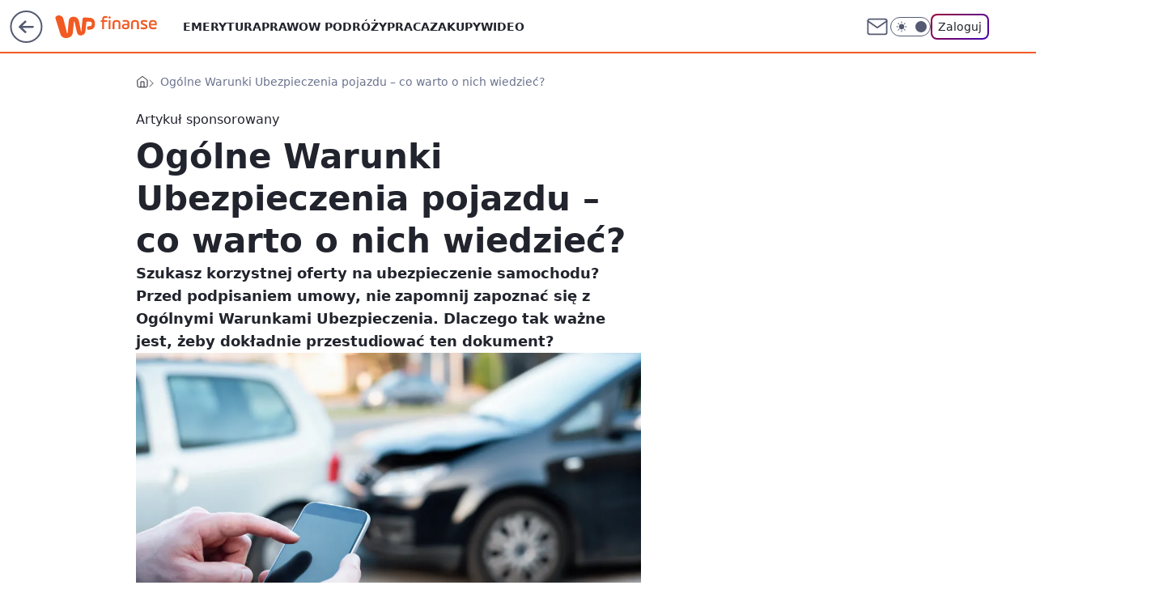

--- FILE ---
content_type: application/javascript
request_url: https://rek.www.wp.pl/gaf.js?rv=2&sn=finanse&pvid=35360c9e2c216d11e457&rekids=235333&tVersion=A&phtml=finanse.wp.pl%2Fogolne-warunki-ubezpieczenia-pojazdu-co-warto-o-nich-wiedziec-6589330871933057a&abtest=adtech%7CPRGM-1047%7CA%3Badtech%7CPU-335%7CB%3Badtech%7CPRG-3468%7CB%3Badtech%7CPRGM-1036%7CD%3Badtech%7CFP-76%7CA%3Badtech%7CPRGM-1356%7CA%3Badtech%7CPRGM-1419%7CB%3Badtech%7CPRGM-1589%7CA%3Badtech%7CPRGM-1576%7CA%3Badtech%7CPRGM-1443%7CA%3Badtech%7CPRGM-1421%7CA%3Badtech%7CPRGM-1587%7CD%3Bapplication%7CPEPWG-1074%7CA&PWA_adbd=0&darkmode=0&highLayout=0&layout=wide&navType=navigate&cdl=0&ctype=article&ciab=IAB3%2CIAB-v3-398%2CIAB-v3-31%2CIAB13-6%2CIAB2&cid=6589330871933057&csystem=ncr&cdate=2020-12-23&REKtagi=ubezpieczenie_samochodowe%3Bubezpieczenia&vw=1280&vh=720&p1=0&spin=ymiv8903&bcv=2
body_size: 3502
content:
ymiv8903({"spin":"ymiv8903","bunch":235333,"context":{"dsa":false,"minor":false,"bidRequestId":"a08fac60-8c8e-4b20-89c0-d4e8605aebcd","maConfig":{"timestamp":"2025-12-18T13:59:30.091Z"},"dfpConfig":{"timestamp":"2026-01-14T09:45:15.831Z"},"sda":[],"targeting":{"client":{},"server":{},"query":{"PWA_adbd":"0","REKtagi":"ubezpieczenie_samochodowe;ubezpieczenia","abtest":"adtech|PRGM-1047|A;adtech|PU-335|B;adtech|PRG-3468|B;adtech|PRGM-1036|D;adtech|FP-76|A;adtech|PRGM-1356|A;adtech|PRGM-1419|B;adtech|PRGM-1589|A;adtech|PRGM-1576|A;adtech|PRGM-1443|A;adtech|PRGM-1421|A;adtech|PRGM-1587|D;application|PEPWG-1074|A","bcv":"2","cdate":"2020-12-23","cdl":"0","ciab":"IAB3,IAB-v3-398,IAB-v3-31,IAB13-6,IAB2","cid":"6589330871933057","csystem":"ncr","ctype":"article","darkmode":"0","highLayout":"0","layout":"wide","navType":"navigate","p1":"0","phtml":"finanse.wp.pl/ogolne-warunki-ubezpieczenia-pojazdu-co-warto-o-nich-wiedziec-6589330871933057a","pvid":"35360c9e2c216d11e457","rekids":"235333","rv":"2","sn":"finanse","spin":"ymiv8903","tVersion":"A","vh":"720","vw":"1280"}},"directOnly":0,"geo":{"country":"840","region":"","city":""},"statid":"","mlId":"","rshsd":"17","isRobot":false,"curr":{"EUR":4.2116,"USD":3.6083,"CHF":4.5235,"GBP":4.8644},"rv":"2","status":{"advf":2,"ma":2,"ma_ads-bidder":2,"ma_cpv-bidder":2,"ma_high-cpm-bidder":2}},"slots":{"10":{"delivered":"","campaign":null,"dfpConfig":null},"11":{"delivered":"1","campaign":null,"dfpConfig":{"placement":"/89844762/Desktop_Finanse.wp.pl_x11_art","roshash":"FJMP","ceil":100,"sizes":[[336,280],[640,280],[300,250]],"namedSizes":["fluid"],"div":"div-gpt-ad-x11-art","targeting":{"DFPHASH":"AEHK","emptygaf":"0"},"gfp":"FJMP"}},"12":{"delivered":"1","campaign":null,"dfpConfig":{"placement":"/89844762/Desktop_Finanse.wp.pl_x12_art","roshash":"FJMP","ceil":100,"sizes":[[336,280],[640,280],[300,250]],"namedSizes":["fluid"],"div":"div-gpt-ad-x12-art","targeting":{"DFPHASH":"AEHK","emptygaf":"0"},"gfp":"FJMP"}},"13":{"delivered":"1","campaign":null,"dfpConfig":{"placement":"/89844762/Desktop_Finanse.wp.pl_x13_art","roshash":"FJMP","ceil":100,"sizes":[[336,280],[640,280],[300,250]],"namedSizes":["fluid"],"div":"div-gpt-ad-x13-art","targeting":{"DFPHASH":"AEHK","emptygaf":"0"},"gfp":"FJMP"}},"14":{"delivered":"1","campaign":null,"dfpConfig":{"placement":"/89844762/Desktop_Finanse.wp.pl_x14_art","roshash":"FJMP","ceil":100,"sizes":[[336,280],[640,280],[300,250]],"namedSizes":["fluid"],"div":"div-gpt-ad-x14-art","targeting":{"DFPHASH":"AEHK","emptygaf":"0"},"gfp":"FJMP"}},"15":{"delivered":"1","campaign":null,"dfpConfig":{"placement":"/89844762/Desktop_Finanse.wp.pl_x15_art","roshash":"FJMP","ceil":100,"sizes":[[728,90],[970,300],[950,90],[980,120],[980,90],[970,150],[970,90],[970,250],[930,180],[950,200],[750,100],[970,66],[750,200],[960,90],[970,100],[750,300],[970,200],[950,300]],"namedSizes":["fluid"],"div":"div-gpt-ad-x15-art","targeting":{"DFPHASH":"AEHK","emptygaf":"0"},"gfp":"FJMP"}},"16":{"delivered":"1","campaign":null,"dfpConfig":{"placement":"/89844762/Desktop_Finanse.wp.pl_x16","roshash":"FJMP","ceil":100,"sizes":[[728,90],[970,300],[950,90],[980,120],[980,90],[970,150],[970,90],[970,250],[930,180],[950,200],[750,100],[970,66],[750,200],[960,90],[970,100],[750,300],[970,200],[950,300]],"namedSizes":["fluid"],"div":"div-gpt-ad-x16","targeting":{"DFPHASH":"AEHK","emptygaf":"0"},"gfp":"FJMP"}},"17":{"delivered":"1","campaign":null,"dfpConfig":{"placement":"/89844762/Desktop_Finanse.wp.pl_x17","roshash":"FJMP","ceil":100,"sizes":[[728,90],[970,300],[950,90],[980,120],[980,90],[970,150],[970,90],[970,250],[930,180],[950,200],[750,100],[970,66],[750,200],[960,90],[970,100],[750,300],[970,200],[950,300]],"namedSizes":["fluid"],"div":"div-gpt-ad-x17","targeting":{"DFPHASH":"AEHK","emptygaf":"0"},"gfp":"FJMP"}},"18":{"delivered":"1","campaign":null,"dfpConfig":{"placement":"/89844762/Desktop_Finanse.wp.pl_x18","roshash":"FJMP","ceil":100,"sizes":[[728,90],[970,300],[950,90],[980,120],[980,90],[970,150],[970,90],[970,250],[930,180],[950,200],[750,100],[970,66],[750,200],[960,90],[970,100],[750,300],[970,200],[950,300]],"namedSizes":["fluid"],"div":"div-gpt-ad-x18","targeting":{"DFPHASH":"AEHK","emptygaf":"0"},"gfp":"FJMP"}},"19":{"delivered":"1","campaign":null,"dfpConfig":{"placement":"/89844762/Desktop_Finanse.wp.pl_x19","roshash":"FJMP","ceil":100,"sizes":[[728,90],[970,300],[950,90],[980,120],[980,90],[970,150],[970,90],[970,250],[930,180],[950,200],[750,100],[970,66],[750,200],[960,90],[970,100],[750,300],[970,200],[950,300]],"namedSizes":["fluid"],"div":"div-gpt-ad-x19","targeting":{"DFPHASH":"AEHK","emptygaf":"0"},"gfp":"FJMP"}},"2":{"delivered":"","campaign":null,"dfpConfig":null},"24":{"delivered":"","campaign":null,"dfpConfig":null},"25":{"delivered":"1","campaign":null,"dfpConfig":{"placement":"/89844762/Desktop_Finanse.wp.pl_x25_art","roshash":"FJMP","ceil":100,"sizes":[[336,280],[640,280],[300,250]],"namedSizes":["fluid"],"div":"div-gpt-ad-x25-art","targeting":{"DFPHASH":"AEHK","emptygaf":"0"},"gfp":"FJMP"}},"27":{"delivered":"1","campaign":null,"dfpConfig":{"placement":"/89844762/Desktop_Finanse.wp.pl_x27_art","roshash":"FJMP","ceil":100,"sizes":[[160,600]],"namedSizes":["fluid"],"div":"div-gpt-ad-x27-art","targeting":{"DFPHASH":"AEHK","emptygaf":"0"},"gfp":"FJMP"}},"28":{"delivered":"","campaign":null,"dfpConfig":null},"29":{"delivered":"","campaign":null,"dfpConfig":null},"3":{"delivered":"1","campaign":{"id":"188107","capping":"PWAck=27120587\u0026PWAclt=24","adm":{"bunch":"235333","creations":[{"height":600,"mod":"stiltedBanner","pixels":["//ad.doubleclick.net/ddm/trackimp/N4022.2133700WP/B34996137.437466604;dc_trk_aid=630740582;dc_trk_cid=248432055;ord=1768409975;dc_lat=;dc_rdid=;tag_for_child_directed_treatment=;tfua=;gdpr=${GDPR};gdpr_consent=${GDPR_CONSENT_755};ltd=${LIMITED_ADS};dc_tdv=1?"],"showLabel":true,"src":"https://mamc.wpcdn.pl/188107/1767946337602/ip_kia25_sportage_kamp_benefity_1260x600.jpg","trackers":{"click":[""],"cview":["//ma.wp.pl/ma.gif?clid=2756484462c54389dac6407e48e5709b\u0026SN=finanse\u0026pvid=35360c9e2c216d11e457\u0026action=cvimp\u0026pg=finanse.wp.pl\u0026par=pricingModel%3DTqEseRFhQKtu1PZtTC6fUZLhhwxBI7mu5ZkS_0RJy1E%26is_adblock%3D0%26sn%3Dfinanse%26userID%3D__UNKNOWN_TELL_US__%26inver%3D2%26ip%3DmfkZ4moFRH5roVqzvSkSr7rLzTeU1YAPnwXJx4uPbPk%26cur%3DPLN%26ttl%3D1768496375%26pvid%3D35360c9e2c216d11e457%26hBidPrice%3DFILORUX%26contentID%3D6589330871933057%26seatFee%3Dww7HCrlmuRDS6ZHuXJ_KSdt-Djn50OnkSbj1DstBuVM%26client_id%3D58063%26iabPageCategories%3D%26conversionValue%3D0%26org_id%3D25%26source%3DTG%26is_robot%3D0%26geo%3D840%253B%253B%26utility%3DwgNjv2NNv8lZaBUkIyMWdx38Mis922jWVNh2LxfTqBQctXGdSJomu9AD1vW6RkVW%26medium%3Ddisplay%26slotID%3D003%26creationID%3D1469187%26test%3D0%26billing%3Dcpv%26order%3D265810%26hBudgetRate%3DFILORUX%26platform%3D8%26bidReqID%3Da08fac60-8c8e-4b20-89c0-d4e8605aebcd%26workfID%3D188107%26editedTimestamp%3D1767950172%26isDev%3Dfalse%26device%3DPERSONAL_COMPUTER%26rekid%3D235333%26targetDomain%3Dkia.com%26seatID%3D2756484462c54389dac6407e48e5709b%26bidTimestamp%3D1768409975%26domain%3Dfinanse.wp.pl%26emission%3D3044129%26iabSiteCategories%3D%26partnerID%3D%26bidderID%3D11%26ssp%3Dwp.pl%26publisherID%3D308%26slotSizeWxH%3D1260x600%26tpID%3D1401826"],"impression":["//ma.wp.pl/ma.gif?clid=2756484462c54389dac6407e48e5709b\u0026SN=finanse\u0026pvid=35360c9e2c216d11e457\u0026action=delivery\u0026pg=finanse.wp.pl\u0026seqTtl=1770767999\u0026par=ssp%3Dwp.pl%26publisherID%3D308%26slotSizeWxH%3D1260x600%26tpID%3D1401826%26pricingModel%3DTqEseRFhQKtu1PZtTC6fUZLhhwxBI7mu5ZkS_0RJy1E%26is_adblock%3D0%26sn%3Dfinanse%26userID%3D__UNKNOWN_TELL_US__%26inver%3D2%26ip%3DmfkZ4moFRH5roVqzvSkSr7rLzTeU1YAPnwXJx4uPbPk%26cur%3DPLN%26ttl%3D1768496375%26pvid%3D35360c9e2c216d11e457%26hBidPrice%3DFILORUX%26contentID%3D6589330871933057%26seatFee%3Dww7HCrlmuRDS6ZHuXJ_KSdt-Djn50OnkSbj1DstBuVM%26client_id%3D58063%26iabPageCategories%3D%26conversionValue%3D0%26org_id%3D25%26source%3DTG%26is_robot%3D0%26geo%3D840%253B%253B%26utility%3DwgNjv2NNv8lZaBUkIyMWdx38Mis922jWVNh2LxfTqBQctXGdSJomu9AD1vW6RkVW%26medium%3Ddisplay%26slotID%3D003%26creationID%3D1469187%26test%3D0%26billing%3Dcpv%26order%3D265810%26hBudgetRate%3DFILORUX%26platform%3D8%26bidReqID%3Da08fac60-8c8e-4b20-89c0-d4e8605aebcd%26workfID%3D188107%26editedTimestamp%3D1767950172%26isDev%3Dfalse%26device%3DPERSONAL_COMPUTER%26rekid%3D235333%26targetDomain%3Dkia.com%26seatID%3D2756484462c54389dac6407e48e5709b%26bidTimestamp%3D1768409975%26domain%3Dfinanse.wp.pl%26emission%3D3044129%26iabSiteCategories%3D%26partnerID%3D%26bidderID%3D11"],"view":["//ma.wp.pl/ma.gif?clid=2756484462c54389dac6407e48e5709b\u0026SN=finanse\u0026pvid=35360c9e2c216d11e457\u0026action=view\u0026pg=finanse.wp.pl\u0026par=device%3DPERSONAL_COMPUTER%26rekid%3D235333%26targetDomain%3Dkia.com%26seatID%3D2756484462c54389dac6407e48e5709b%26bidTimestamp%3D1768409975%26domain%3Dfinanse.wp.pl%26emission%3D3044129%26iabSiteCategories%3D%26partnerID%3D%26bidderID%3D11%26ssp%3Dwp.pl%26publisherID%3D308%26slotSizeWxH%3D1260x600%26tpID%3D1401826%26pricingModel%3DTqEseRFhQKtu1PZtTC6fUZLhhwxBI7mu5ZkS_0RJy1E%26is_adblock%3D0%26sn%3Dfinanse%26userID%3D__UNKNOWN_TELL_US__%26inver%3D2%26ip%3DmfkZ4moFRH5roVqzvSkSr7rLzTeU1YAPnwXJx4uPbPk%26cur%3DPLN%26ttl%3D1768496375%26pvid%3D35360c9e2c216d11e457%26hBidPrice%3DFILORUX%26contentID%3D6589330871933057%26seatFee%3Dww7HCrlmuRDS6ZHuXJ_KSdt-Djn50OnkSbj1DstBuVM%26client_id%3D58063%26iabPageCategories%3D%26conversionValue%3D0%26org_id%3D25%26source%3DTG%26is_robot%3D0%26geo%3D840%253B%253B%26utility%3DwgNjv2NNv8lZaBUkIyMWdx38Mis922jWVNh2LxfTqBQctXGdSJomu9AD1vW6RkVW%26medium%3Ddisplay%26slotID%3D003%26creationID%3D1469187%26test%3D0%26billing%3Dcpv%26order%3D265810%26hBudgetRate%3DFILORUX%26platform%3D8%26bidReqID%3Da08fac60-8c8e-4b20-89c0-d4e8605aebcd%26workfID%3D188107%26editedTimestamp%3D1767950172%26isDev%3Dfalse"]},"transparentPlaceholder":false,"type":"image","url":"https://ad.doubleclick.net/ddm/trackclk/N4022.2133700WP/B34996137.437466604;dc_trk_aid=630740582;dc_trk_cid=248432055;dc_lat=;dc_rdid=;tag_for_child_directed_treatment=;tfua=;gdpr=${GDPR};gdpr_consent=${GDPR_CONSENT_755};ltd=${LIMITED_ADS};dc_tdv=1","width":1260},{"height":600,"mod":"stiltedBanner","pixels":["//ad.doubleclick.net/ddm/trackimp/N4022.2133700WP/B34996137.437466604;dc_trk_aid=630740582;dc_trk_cid=248432055;ord=1768409975;dc_lat=;dc_rdid=;tag_for_child_directed_treatment=;tfua=;gdpr=${GDPR};gdpr_consent=${GDPR_CONSENT_755};ltd=${LIMITED_ADS};dc_tdv=1?"],"showLabel":true,"src":"https://mamc.wpcdn.pl/188107/1767946359845/ip_kia25_sportage_kamp_benefity_940x600.jpg","trackers":{"click":[""],"cview":["//ma.wp.pl/ma.gif?clid=2756484462c54389dac6407e48e5709b\u0026SN=finanse\u0026pvid=35360c9e2c216d11e457\u0026action=cvimp\u0026pg=finanse.wp.pl\u0026par=pricingModel%3DTqEseRFhQKtu1PZtTC6fUZLhhwxBI7mu5ZkS_0RJy1E%26is_adblock%3D0%26sn%3Dfinanse%26userID%3D__UNKNOWN_TELL_US__%26inver%3D2%26ip%3DmfkZ4moFRH5roVqzvSkSr7rLzTeU1YAPnwXJx4uPbPk%26cur%3DPLN%26ttl%3D1768496375%26pvid%3D35360c9e2c216d11e457%26hBidPrice%3DFILORUX%26contentID%3D6589330871933057%26seatFee%3Dww7HCrlmuRDS6ZHuXJ_KSdt-Djn50OnkSbj1DstBuVM%26client_id%3D58063%26iabPageCategories%3D%26conversionValue%3D0%26org_id%3D25%26source%3DTG%26is_robot%3D0%26geo%3D840%253B%253B%26utility%3DwgNjv2NNv8lZaBUkIyMWdx38Mis922jWVNh2LxfTqBQctXGdSJomu9AD1vW6RkVW%26medium%3Ddisplay%26slotID%3D003%26creationID%3D1469187%26test%3D0%26billing%3Dcpv%26order%3D265810%26hBudgetRate%3DFILORUX%26platform%3D8%26bidReqID%3Da08fac60-8c8e-4b20-89c0-d4e8605aebcd%26workfID%3D188107%26editedTimestamp%3D1767950172%26isDev%3Dfalse%26device%3DPERSONAL_COMPUTER%26rekid%3D235333%26targetDomain%3Dkia.com%26seatID%3D2756484462c54389dac6407e48e5709b%26bidTimestamp%3D1768409975%26domain%3Dfinanse.wp.pl%26emission%3D3044129%26iabSiteCategories%3D%26partnerID%3D%26bidderID%3D11%26ssp%3Dwp.pl%26publisherID%3D308%26slotSizeWxH%3D1260x600%26tpID%3D1401826"],"impression":["//ma.wp.pl/ma.gif?clid=2756484462c54389dac6407e48e5709b\u0026SN=finanse\u0026pvid=35360c9e2c216d11e457\u0026action=delivery\u0026pg=finanse.wp.pl\u0026seqTtl=1770767999\u0026par=ssp%3Dwp.pl%26publisherID%3D308%26slotSizeWxH%3D1260x600%26tpID%3D1401826%26pricingModel%3DTqEseRFhQKtu1PZtTC6fUZLhhwxBI7mu5ZkS_0RJy1E%26is_adblock%3D0%26sn%3Dfinanse%26userID%3D__UNKNOWN_TELL_US__%26inver%3D2%26ip%3DmfkZ4moFRH5roVqzvSkSr7rLzTeU1YAPnwXJx4uPbPk%26cur%3DPLN%26ttl%3D1768496375%26pvid%3D35360c9e2c216d11e457%26hBidPrice%3DFILORUX%26contentID%3D6589330871933057%26seatFee%3Dww7HCrlmuRDS6ZHuXJ_KSdt-Djn50OnkSbj1DstBuVM%26client_id%3D58063%26iabPageCategories%3D%26conversionValue%3D0%26org_id%3D25%26source%3DTG%26is_robot%3D0%26geo%3D840%253B%253B%26utility%3DwgNjv2NNv8lZaBUkIyMWdx38Mis922jWVNh2LxfTqBQctXGdSJomu9AD1vW6RkVW%26medium%3Ddisplay%26slotID%3D003%26creationID%3D1469187%26test%3D0%26billing%3Dcpv%26order%3D265810%26hBudgetRate%3DFILORUX%26platform%3D8%26bidReqID%3Da08fac60-8c8e-4b20-89c0-d4e8605aebcd%26workfID%3D188107%26editedTimestamp%3D1767950172%26isDev%3Dfalse%26device%3DPERSONAL_COMPUTER%26rekid%3D235333%26targetDomain%3Dkia.com%26seatID%3D2756484462c54389dac6407e48e5709b%26bidTimestamp%3D1768409975%26domain%3Dfinanse.wp.pl%26emission%3D3044129%26iabSiteCategories%3D%26partnerID%3D%26bidderID%3D11"],"view":["//ma.wp.pl/ma.gif?clid=2756484462c54389dac6407e48e5709b\u0026SN=finanse\u0026pvid=35360c9e2c216d11e457\u0026action=view\u0026pg=finanse.wp.pl\u0026par=device%3DPERSONAL_COMPUTER%26rekid%3D235333%26targetDomain%3Dkia.com%26seatID%3D2756484462c54389dac6407e48e5709b%26bidTimestamp%3D1768409975%26domain%3Dfinanse.wp.pl%26emission%3D3044129%26iabSiteCategories%3D%26partnerID%3D%26bidderID%3D11%26ssp%3Dwp.pl%26publisherID%3D308%26slotSizeWxH%3D1260x600%26tpID%3D1401826%26pricingModel%3DTqEseRFhQKtu1PZtTC6fUZLhhwxBI7mu5ZkS_0RJy1E%26is_adblock%3D0%26sn%3Dfinanse%26userID%3D__UNKNOWN_TELL_US__%26inver%3D2%26ip%3DmfkZ4moFRH5roVqzvSkSr7rLzTeU1YAPnwXJx4uPbPk%26cur%3DPLN%26ttl%3D1768496375%26pvid%3D35360c9e2c216d11e457%26hBidPrice%3DFILORUX%26contentID%3D6589330871933057%26seatFee%3Dww7HCrlmuRDS6ZHuXJ_KSdt-Djn50OnkSbj1DstBuVM%26client_id%3D58063%26iabPageCategories%3D%26conversionValue%3D0%26org_id%3D25%26source%3DTG%26is_robot%3D0%26geo%3D840%253B%253B%26utility%3DwgNjv2NNv8lZaBUkIyMWdx38Mis922jWVNh2LxfTqBQctXGdSJomu9AD1vW6RkVW%26medium%3Ddisplay%26slotID%3D003%26creationID%3D1469187%26test%3D0%26billing%3Dcpv%26order%3D265810%26hBudgetRate%3DFILORUX%26platform%3D8%26bidReqID%3Da08fac60-8c8e-4b20-89c0-d4e8605aebcd%26workfID%3D188107%26editedTimestamp%3D1767950172%26isDev%3Dfalse"]},"transparentPlaceholder":false,"type":"image","url":"https://ad.doubleclick.net/ddm/trackclk/N4022.2133700WP/B34996137.437466604;dc_trk_aid=630740582;dc_trk_cid=248432055;dc_lat=;dc_rdid=;tag_for_child_directed_treatment=;tfua=;gdpr=${GDPR};gdpr_consent=${GDPR_CONSENT_755};ltd=${LIMITED_ADS};dc_tdv=1","width":940}],"redir":"https://ma.wp.pl/redirma?SN=finanse\u0026pvid=35360c9e2c216d11e457\u0026par=pricingModel%3DTqEseRFhQKtu1PZtTC6fUZLhhwxBI7mu5ZkS_0RJy1E%26rekid%3D235333%26billing%3Dcpv%26order%3D265810%26hBudgetRate%3DFILORUX%26seatID%3D2756484462c54389dac6407e48e5709b%26userID%3D__UNKNOWN_TELL_US__%26contentID%3D6589330871933057%26pvid%3D35360c9e2c216d11e457%26iabPageCategories%3D%26slotID%3D003%26platform%3D8%26bidReqID%3Da08fac60-8c8e-4b20-89c0-d4e8605aebcd%26iabSiteCategories%3D%26tpID%3D1401826%26client_id%3D58063%26source%3DTG%26geo%3D840%253B%253B%26workfID%3D188107%26isDev%3Dfalse%26bidTimestamp%3D1768409975%26is_robot%3D0%26device%3DPERSONAL_COMPUTER%26domain%3Dfinanse.wp.pl%26publisherID%3D308%26sn%3Dfinanse%26inver%3D2%26conversionValue%3D0%26org_id%3D25%26targetDomain%3Dkia.com%26partnerID%3D%26bidderID%3D11%26ip%3DmfkZ4moFRH5roVqzvSkSr7rLzTeU1YAPnwXJx4uPbPk%26utility%3DwgNjv2NNv8lZaBUkIyMWdx38Mis922jWVNh2LxfTqBQctXGdSJomu9AD1vW6RkVW%26medium%3Ddisplay%26test%3D0%26ssp%3Dwp.pl%26slotSizeWxH%3D1260x600%26is_adblock%3D0%26cur%3DPLN%26ttl%3D1768496375%26creationID%3D1469187%26editedTimestamp%3D1767950172%26emission%3D3044129%26hBidPrice%3DFILORUX%26seatFee%3Dww7HCrlmuRDS6ZHuXJ_KSdt-Djn50OnkSbj1DstBuVM\u0026url=","slot":"3"},"creative":{"Id":"1469187","provider":"ma_cpv-bidder","roshash":"FILO","height":600,"width":1260,"touchpointId":"1401826","source":{"bidder":"cpv-bidder"}},"sellingModel":{"directOnly":1,"model":"CPM_INT"}},"dfpConfig":null},"32":{"delivered":"1","campaign":null,"dfpConfig":{"placement":"/89844762/Desktop_Finanse.wp.pl_x32_art","roshash":"FJMP","ceil":100,"sizes":[[336,280],[640,280],[300,250]],"namedSizes":["fluid"],"div":"div-gpt-ad-x32-art","targeting":{"DFPHASH":"AEHK","emptygaf":"0"},"gfp":"FJMP"}},"33":{"delivered":"1","campaign":null,"dfpConfig":{"placement":"/89844762/Desktop_Finanse.wp.pl_x33_art","roshash":"FJMP","ceil":100,"sizes":[[336,280],[640,280],[300,250]],"namedSizes":["fluid"],"div":"div-gpt-ad-x33-art","targeting":{"DFPHASH":"AEHK","emptygaf":"0"},"gfp":"FJMP"}},"34":{"delivered":"1","campaign":null,"dfpConfig":{"placement":"/89844762/Desktop_Finanse.wp.pl_x34_art","roshash":"FJMP","ceil":100,"sizes":[[300,250]],"namedSizes":["fluid"],"div":"div-gpt-ad-x34-art","targeting":{"DFPHASH":"AEHK","emptygaf":"0"},"gfp":"FJMP"}},"35":{"delivered":"1","campaign":null,"dfpConfig":{"placement":"/89844762/Desktop_Finanse.wp.pl_x35_art","roshash":"FJMP","ceil":100,"sizes":[[300,600],[300,250]],"namedSizes":["fluid"],"div":"div-gpt-ad-x35-art","targeting":{"DFPHASH":"AEHK","emptygaf":"0"},"gfp":"FJMP"}},"36":{"delivered":"1","campaign":null,"dfpConfig":{"placement":"/89844762/Desktop_Finanse.wp.pl_x36_art","roshash":"FKNQ","ceil":100,"sizes":[[300,600],[300,250]],"namedSizes":["fluid"],"div":"div-gpt-ad-x36-art","targeting":{"DFPHASH":"AFIL","emptygaf":"0"},"gfp":"FKNQ"}},"37":{"delivered":"1","campaign":null,"dfpConfig":{"placement":"/89844762/Desktop_Finanse.wp.pl_x37_art","roshash":"FJMP","ceil":100,"sizes":[[300,600],[300,250]],"namedSizes":["fluid"],"div":"div-gpt-ad-x37-art","targeting":{"DFPHASH":"AEHK","emptygaf":"0"},"gfp":"FJMP"}},"40":{"delivered":"1","campaign":null,"dfpConfig":{"placement":"/89844762/Desktop_Finanse.wp.pl_x40","roshash":"FKNQ","ceil":100,"sizes":[[300,250]],"namedSizes":["fluid"],"div":"div-gpt-ad-x40","targeting":{"DFPHASH":"AFIL","emptygaf":"0"},"gfp":"FKNQ"}},"5":{"delivered":"1","campaign":null,"dfpConfig":{"placement":"/89844762/Desktop_Finanse.wp.pl_x05_art","roshash":"FJMP","ceil":100,"sizes":[[336,280],[640,280],[300,250]],"namedSizes":["fluid"],"div":"div-gpt-ad-x05-art","targeting":{"DFPHASH":"AEHK","emptygaf":"0"},"gfp":"FJMP"}},"50":{"delivered":"1","campaign":null,"dfpConfig":{"placement":"/89844762/Desktop_Finanse.wp.pl_x50_art","roshash":"FJMP","ceil":100,"sizes":[[728,90],[970,300],[950,90],[980,120],[980,90],[970,150],[970,90],[970,250],[930,180],[950,200],[750,100],[970,66],[750,200],[960,90],[970,100],[750,300],[970,200],[950,300]],"namedSizes":["fluid"],"div":"div-gpt-ad-x50-art","targeting":{"DFPHASH":"AEHK","emptygaf":"0"},"gfp":"FJMP"}},"52":{"delivered":"1","campaign":null,"dfpConfig":{"placement":"/89844762/Desktop_Finanse.wp.pl_x52_art","roshash":"FJMP","ceil":100,"sizes":[[300,250]],"namedSizes":["fluid"],"div":"div-gpt-ad-x52-art","targeting":{"DFPHASH":"AEHK","emptygaf":"0"},"gfp":"FJMP"}},"529":{"delivered":"1","campaign":null,"dfpConfig":{"placement":"/89844762/Desktop_Finanse.wp.pl_x529","roshash":"FJMP","ceil":100,"sizes":[[300,250]],"namedSizes":["fluid"],"div":"div-gpt-ad-x529","targeting":{"DFPHASH":"AEHK","emptygaf":"0"},"gfp":"FJMP"}},"53":{"delivered":"1","campaign":null,"dfpConfig":{"placement":"/89844762/Desktop_Finanse.wp.pl_x53_art","roshash":"FJMP","ceil":100,"sizes":[[728,90],[970,300],[950,90],[980,120],[980,90],[970,150],[970,600],[970,90],[970,250],[930,180],[950,200],[750,100],[970,66],[750,200],[960,90],[970,100],[750,300],[970,200],[940,600]],"namedSizes":["fluid"],"div":"div-gpt-ad-x53-art","targeting":{"DFPHASH":"AEHK","emptygaf":"0"},"gfp":"FJMP"}},"531":{"delivered":"1","campaign":null,"dfpConfig":{"placement":"/89844762/Desktop_Finanse.wp.pl_x531","roshash":"FJMP","ceil":100,"sizes":[[300,250]],"namedSizes":["fluid"],"div":"div-gpt-ad-x531","targeting":{"DFPHASH":"AEHK","emptygaf":"0"},"gfp":"FJMP"}},"541":{"delivered":"1","campaign":null,"dfpConfig":{"placement":"/89844762/Desktop_Finanse.wp.pl_x541_art","roshash":"FJMP","ceil":100,"sizes":[[300,600],[300,250]],"namedSizes":["fluid"],"div":"div-gpt-ad-x541-art","targeting":{"DFPHASH":"AEHK","emptygaf":"0"},"gfp":"FJMP"}},"59":{"delivered":"1","campaign":null,"dfpConfig":{"placement":"/89844762/Desktop_Finanse.wp.pl_x59_art","roshash":"FJMP","ceil":100,"sizes":[[300,600],[300,250]],"namedSizes":["fluid"],"div":"div-gpt-ad-x59-art","targeting":{"DFPHASH":"AEHK","emptygaf":"0"},"gfp":"FJMP"}},"6":{"delivered":"","campaign":null,"dfpConfig":null},"61":{"delivered":"1","campaign":null,"dfpConfig":{"placement":"/89844762/Desktop_Finanse.wp.pl_x61_art","roshash":"FJMP","ceil":100,"sizes":[[336,280],[640,280],[300,250]],"namedSizes":["fluid"],"div":"div-gpt-ad-x61-art","targeting":{"DFPHASH":"AEHK","emptygaf":"0"},"gfp":"FJMP"}},"62":{"delivered":"","campaign":null,"dfpConfig":null},"67":{"delivered":"1","campaign":null,"dfpConfig":{"placement":"/89844762/Desktop_Finanse.wp.pl_x67_art","roshash":"FIOR","ceil":100,"sizes":[[300,50]],"namedSizes":["fluid"],"div":"div-gpt-ad-x67-art","targeting":{"DFPHASH":"ADJM","emptygaf":"0"},"gfp":"FIOR"}},"7":{"delivered":"","campaign":null,"dfpConfig":null},"70":{"delivered":"1","campaign":null,"dfpConfig":{"placement":"/89844762/Desktop_Finanse.wp.pl_x70_art","roshash":"FJMP","ceil":100,"sizes":[[728,90],[970,300],[950,90],[980,120],[980,90],[970,150],[970,90],[970,250],[930,180],[950,200],[750,100],[970,66],[750,200],[960,90],[970,100],[750,300],[970,200],[950,300]],"namedSizes":["fluid"],"div":"div-gpt-ad-x70-art","targeting":{"DFPHASH":"AEHK","emptygaf":"0"},"gfp":"FJMP"}},"716":{"delivered":"","campaign":null,"dfpConfig":null},"717":{"delivered":"","campaign":null,"dfpConfig":null},"72":{"delivered":"1","campaign":null,"dfpConfig":{"placement":"/89844762/Desktop_Finanse.wp.pl_x72_art","roshash":"FJMP","ceil":100,"sizes":[[300,250]],"namedSizes":["fluid"],"div":"div-gpt-ad-x72-art","targeting":{"DFPHASH":"AEHK","emptygaf":"0"},"gfp":"FJMP"}},"79":{"delivered":"1","campaign":null,"dfpConfig":{"placement":"/89844762/Desktop_Finanse.wp.pl_x79_art","roshash":"FJMP","ceil":100,"sizes":[[300,600],[300,250]],"namedSizes":["fluid"],"div":"div-gpt-ad-x79-art","targeting":{"DFPHASH":"AEHK","emptygaf":"0"},"gfp":"FJMP"}},"8":{"delivered":"","campaign":null,"dfpConfig":null},"80":{"delivered":"1","campaign":null,"dfpConfig":{"placement":"/89844762/Desktop_Finanse.wp.pl_x80_art","roshash":"FIQT","ceil":100,"sizes":[[1,1]],"namedSizes":["fluid"],"div":"div-gpt-ad-x80-art","isNative":1,"targeting":{"DFPHASH":"ADLO","emptygaf":"0"},"gfp":"FIQT"}},"800":{"delivered":"","campaign":null,"dfpConfig":null},"81":{"delivered":"1","campaign":null,"dfpConfig":{"placement":"/89844762/Desktop_Finanse.wp.pl_x81_art","roshash":"FIQT","ceil":100,"sizes":[[1,1]],"namedSizes":["fluid"],"div":"div-gpt-ad-x81-art","isNative":1,"targeting":{"DFPHASH":"ADLO","emptygaf":"0"},"gfp":"FIQT"}},"810":{"delivered":"","campaign":null,"dfpConfig":null},"811":{"delivered":"","campaign":null,"dfpConfig":null},"812":{"delivered":"","campaign":null,"dfpConfig":null},"813":{"delivered":"","campaign":null,"dfpConfig":null},"814":{"delivered":"","campaign":null,"dfpConfig":null},"815":{"delivered":"","campaign":null,"dfpConfig":null},"816":{"delivered":"","campaign":null,"dfpConfig":null},"817":{"delivered":"","campaign":null,"dfpConfig":null},"82":{"delivered":"1","campaign":null,"dfpConfig":{"placement":"/89844762/Desktop_Finanse.wp.pl_x82_art","roshash":"FIQT","ceil":100,"sizes":[[1,1]],"namedSizes":["fluid"],"div":"div-gpt-ad-x82-art","isNative":1,"targeting":{"DFPHASH":"ADLO","emptygaf":"0"},"gfp":"FIQT"}},"826":{"delivered":"","campaign":null,"dfpConfig":null},"827":{"delivered":"","campaign":null,"dfpConfig":null},"828":{"delivered":"","campaign":null,"dfpConfig":null},"83":{"delivered":"1","campaign":null,"dfpConfig":{"placement":"/89844762/Desktop_Finanse.wp.pl_x83_art","roshash":"FIQT","ceil":100,"sizes":[[1,1]],"namedSizes":["fluid"],"div":"div-gpt-ad-x83-art","isNative":1,"targeting":{"DFPHASH":"ADLO","emptygaf":"0"},"gfp":"FIQT"}},"840":{"delivered":"","campaign":null,"dfpConfig":null},"841":{"delivered":"","campaign":null,"dfpConfig":null},"842":{"delivered":"","campaign":null,"dfpConfig":null},"843":{"delivered":"","campaign":null,"dfpConfig":null},"89":{"delivered":"","campaign":null,"dfpConfig":null},"90":{"delivered":"1","campaign":null,"dfpConfig":{"placement":"/89844762/Desktop_Finanse.wp.pl_x90_art","roshash":"FJMP","ceil":100,"sizes":[[728,90],[970,300],[950,90],[980,120],[980,90],[970,150],[970,90],[970,250],[930,180],[950,200],[750,100],[970,66],[750,200],[960,90],[970,100],[750,300],[970,200],[950,300]],"namedSizes":["fluid"],"div":"div-gpt-ad-x90-art","targeting":{"DFPHASH":"AEHK","emptygaf":"0"},"gfp":"FJMP"}},"92":{"delivered":"1","campaign":null,"dfpConfig":{"placement":"/89844762/Desktop_Finanse.wp.pl_x92_art","roshash":"FJMP","ceil":100,"sizes":[[300,250]],"namedSizes":["fluid"],"div":"div-gpt-ad-x92-art","targeting":{"DFPHASH":"AEHK","emptygaf":"0"},"gfp":"FJMP"}},"93":{"delivered":"1","campaign":null,"dfpConfig":{"placement":"/89844762/Desktop_Finanse.wp.pl_x93_art","roshash":"FJMP","ceil":100,"sizes":[[300,600],[300,250]],"namedSizes":["fluid"],"div":"div-gpt-ad-x93-art","targeting":{"DFPHASH":"AEHK","emptygaf":"0"},"gfp":"FJMP"}},"94":{"delivered":"1","campaign":null,"dfpConfig":{"placement":"/89844762/Desktop_Finanse.wp.pl_x94_art","roshash":"FJMP","ceil":100,"sizes":[[300,600],[300,250]],"namedSizes":["fluid"],"div":"div-gpt-ad-x94-art","targeting":{"DFPHASH":"AEHK","emptygaf":"0"},"gfp":"FJMP"}},"95":{"delivered":"1","campaign":null,"dfpConfig":{"placement":"/89844762/Desktop_Finanse.wp.pl_x95_art","roshash":"FJMP","ceil":100,"sizes":[[300,600],[300,250]],"namedSizes":["fluid"],"div":"div-gpt-ad-x95-art","targeting":{"DFPHASH":"AEHK","emptygaf":"0"},"gfp":"FJMP"}},"99":{"delivered":"1","campaign":null,"dfpConfig":{"placement":"/89844762/Desktop_Finanse.wp.pl_x99_art","roshash":"FJMP","ceil":100,"sizes":[[300,600],[300,250]],"namedSizes":["fluid"],"div":"div-gpt-ad-x99-art","targeting":{"DFPHASH":"AEHK","emptygaf":"0"},"gfp":"FJMP"}}},"bdd":{}});